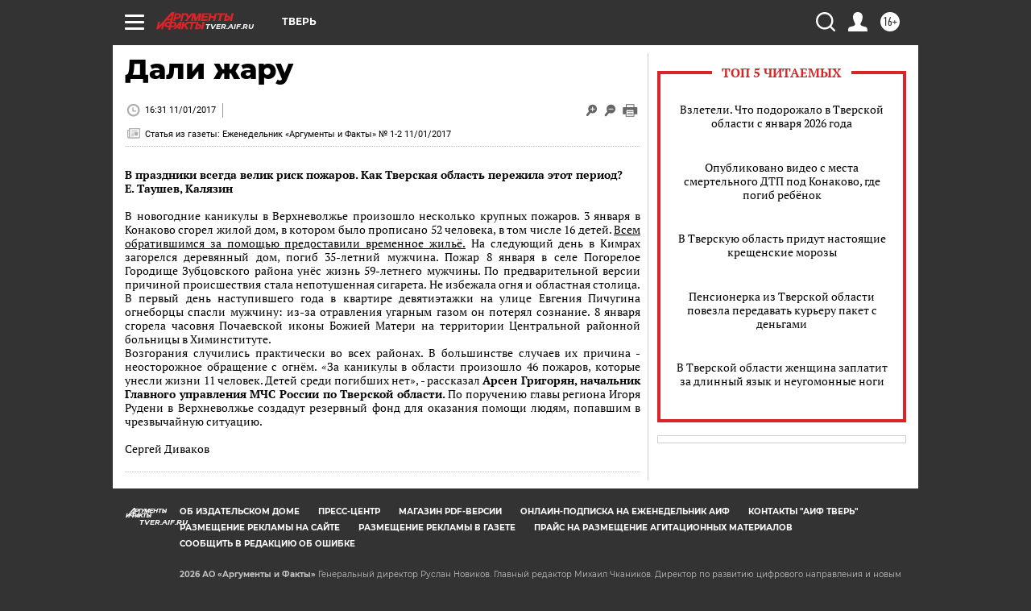

--- FILE ---
content_type: text/html
request_url: https://tns-counter.ru/nc01a**R%3Eundefined*aif_ru/ru/UTF-8/tmsec=aif_ru/809866670***
body_size: -72
content:
BD656519696757DAX1768380378:BD656519696757DAX1768380378